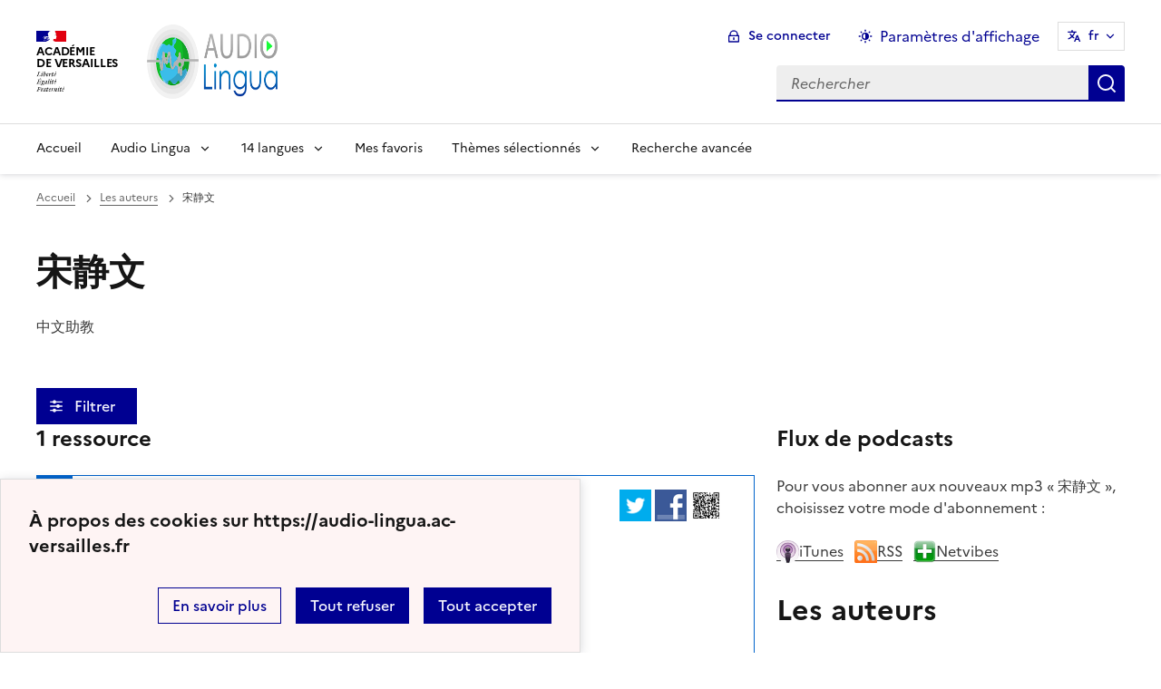

--- FILE ---
content_type: text/html; charset=utf-8
request_url: https://audio-lingua.ac-versailles.fr/spip.php?auteur6467
body_size: 14015
content:
<!DOCTYPE html>
<html dir="ltr" lang="fr" class="ltr fr no-js" data-fr-scheme="system">


<head>
	<script type='text/javascript'>/*<![CDATA[*/(function(H){H.className=H.className.replace(/\bno-js\b/,'js')})(document.documentElement);/*]]>*/</script>
	<title>Audio Lingua -  - mp3 en anglais, allemand, arabe, catalan, chinois, corse, créole, espagnol, hébreu, italien, russe, occitan, portugais et français</title>
	<meta name="description" content="Vous trouverez ici des fichiers mp3 en 14 langues, enregistr&#233;s par des locuteurs natifs, libres de droits pour une utilisation p&#233;dagogique ou (&#8230;)" />
	<meta http-equiv="Content-Type" content="text/html; charset=utf-8" />
<meta name="viewport" content="width=device-width, initial-scale=1" />


<link rel="alternate" type="application/rss+xml" title="Syndiquer tout le site" href="spip.php?page=backend" />


<link rel="stylesheet" href="squelettes-dist/css/spip.css?1758273707" type="text/css" />
<script>
var mediabox_settings={"auto_detect":true,"ns":"box","tt_img":true,"sel_g":"#documents_portfolio a[type='image\/jpeg'],#documents_portfolio a[type='image\/png'],#documents_portfolio a[type='image\/gif']","sel_c":".mediabox","str_ssStart":"Diaporama","str_ssStop":"Arr\u00eater","str_cur":"{current}\/{total}","str_prev":"Pr\u00e9c\u00e9dent","str_next":"Suivant","str_close":"Fermer","str_loading":"Chargement\u2026","str_petc":"Taper \u2019Echap\u2019 pour fermer","str_dialTitDef":"Boite de dialogue","str_dialTitMed":"Affichage d\u2019un media","splash_url":"","lity":{"skin":"_simple-dark","maxWidth":"90%","maxHeight":"90%","minWidth":"400px","minHeight":"","slideshow_speed":"2500","opacite":"0.9","defaultCaptionState":"expanded"}};
</script>
<!-- insert_head_css -->
<link rel="stylesheet" href="plugins-dist/mediabox/lib/lity/lity.css?1758273588" type="text/css" media="all" />
<link rel="stylesheet" href="plugins-dist/mediabox/lity/css/lity.mediabox.css?1758273587" type="text/css" media="all" />
<link rel="stylesheet" href="plugins-dist/mediabox/lity/skins/_simple-dark/lity.css?1758273616" type="text/css" media="all" /><link rel='stylesheet' type='text/css' media='all' href='plugins/auto/mesfavoris/v3.1.0/css/mesfavoris.css?1739370458' />
<link rel="stylesheet" href="plugins/auto/notation/v3.1.0/css/notation.v3.css?1739370457" type="text/css" media="all" />
<link href="plugins/auto/player/v4.1.0/css/player.css?1739370459" rel="stylesheet" />
<link rel='stylesheet' href='plugins/auto/cvtupload/v2.1.7/css/cvtupload.css?1739370466' type='text/css' media='all' />



<link rel="stylesheet" href="plugins/squelette-dsfr/v1.11.2/dsfr/dsfr.min.css?1758273749" type="text/css" />
<link rel="stylesheet" href="plugins/squelette-dsfr/v1.11.2/dsfr/utility/utility.main.css?1758273755" type="text/css" />
<link rel="stylesheet" href="plugins/squelette-dsfr/v1.11.2/dsfr/dsfr.spip.css?1758273749" type="text/css" />
<link rel="stylesheet" href="squelettes/dsfr/perso.css?1718612289" type="text/css" />



<script type='text/javascript' src='local/cache-js/fef7e5a61907e218ffab51ecc730e937.js?1758614631'></script>










<!-- insert_head -->










<meta name="generator" content="SPIP 4.4.5" />





<meta name="theme-color" content="#000091"><!-- Défini la couleur de thème du navigateur (Safari/Android) -->
<link rel="apple-touch-icon" href="plugins/squelette-dsfr/v1.11.2/favicon/apple-touch-icon.png"><!-- 180×180 -->
<link rel="icon" href="plugins/squelette-dsfr/v1.11.2/favicon/favicon.svg" type="image/svg+xml">
<link rel="shortcut icon" href="plugins/squelette-dsfr/v1.11.2/favicon/favicon.ico" type="image/x-icon"><!-- 32×32 -->
<link rel="manifest" href="plugins/squelette-dsfr/v1.11.2/favicon/manifest.webmanifest" crossorigin="use-credentials"></head>

<body class="pas_surlignable page_rubrique ">
<header role="banner" class="fr-header">
    <div class="fr-header__body">
        <div class="fr-container">
            <div class="fr-header__body-row">
                <div class="fr-header__brand fr-enlarge-link">
                    <div class="fr-header__brand-top">
                        <div class="fr-header__logo">
                            <p class="fr-logo">
                                Académie<br>de Versailles
								
                            </p>
                        </div>
                      <div class="fr-header__operator">
							<img
	src="IMG/logo/siteon0.png?1687937716" class='fr-responsive-img'
	width="302"
	height="119" alt='Logo de hr'/>
							<!-- L’alternative de l’image (attribut alt) doit impérativement être renseignée et reprendre le texte visible dans l’image -->
						</div>
                        <div class="fr-header__navbar">
                            <button class="fr-btn--search fr-btn" data-fr-opened="false" aria-controls="modal-866" title="Rechercher">
                                Rechercher
                            </button>
                            <button class="fr-btn--menu fr-btn" data-fr-opened="false" aria-controls="modal-855" aria-haspopup="menu" title="Menu" id="fr-btn-menu-mobile-3">
                                Menu
                            </button>
                        </div>
                    </div>
                    <div class="fr-header__service ">
                        <a href="https://audio-lingua.ac-versailles.fr" title="Accueil - Audio Lingua"   aria-label="revenir à l'accueil du site">
                            <p class="fr-header__service-title fr-display-none">Audio Lingua</p>
                        </a>
                        <p class="fr-header__service-tagline fr-display-none">  - mp3 en anglais, allemand, arabe, catalan, chinois, corse, créole, espagnol, hébreu, italien, russe, occitan, portugais et français</p>
                    </div>
                </div>
                <div class="fr-header__tools">
                    <div class="fr-header__tools-links">
                        <ul class="fr-btns-group">
                             <li>
                            <a class="fr-btn fr-fi-lock-line" href="spip.php?page=connexion&amp;url=spip.php%3Fauteur6467" aria-label="ouvrir le formulaire de connexion" title="connexion" rel="nofollow">Se connecter</a>
                            </li>
                            
                            
							<li>
								<button class="fr-link fr-fi-theme-fill fr-link--icon-left fr-pt-0" aria-controls="fr-theme-modal" data-fr-opened="false" aria-label="Changer les paramêtres d'affichage" title="Paramètres d'affichage">Paramètres d'affichage</button>
							</li>
							<li>
								



<nav role="navigation" class="fr-translate fr-nav">
	<div class="fr-nav__item">
		<button class="fr-translate__btn fr-btn fr-btn--tertiary" aria-controls="translate-516" aria-expanded="false" title="Sélectionner une langue">
			fr<span class="fr-hidden-lg">&nbsp;- fran&#231;ais</span>
		</button>
		<div class="fr-collapse fr-translate__menu fr-menu" id="translate-516">
			<ul class="fr-menu__list">
				
				 
				<li>
					<a class="fr-translate__language fr-nav__link" hreflang="fr" lang="fr" href="https://audio-lingua.ac-versailles.fr/spip.php?action=converser&amp;redirect=spip.php%3Fauteur6467&amp;var_lang=ar" aria-current="true">ar -  &#1593;&#1585;&#1576;&#1610;</a>
				</li>				
				
				 
				<li>
					<a class="fr-translate__language fr-nav__link" hreflang="fr" lang="fr" href="https://audio-lingua.ac-versailles.fr/spip.php?action=converser&amp;redirect=spip.php%3Fauteur6467&amp;var_lang=ca" aria-current="true">ca -  catal&#224;</a>
				</li>				
				
				 
				<li>
					<a class="fr-translate__language fr-nav__link" hreflang="fr" lang="fr" href="https://audio-lingua.ac-versailles.fr/spip.php?action=converser&amp;redirect=spip.php%3Fauteur6467&amp;var_lang=cgf" aria-current="true">cgf -  cgf</a>
				</li>				
				
				 
				<li>
					<a class="fr-translate__language fr-nav__link" hreflang="fr" lang="fr" href="https://audio-lingua.ac-versailles.fr/spip.php?action=converser&amp;redirect=spip.php%3Fauteur6467&amp;var_lang=co" aria-current="true">co -  corsu</a>
				</li>				
				
				 
				<li>
					<a class="fr-translate__language fr-nav__link" hreflang="fr" lang="fr" href="https://audio-lingua.ac-versailles.fr/spip.php?action=converser&amp;redirect=spip.php%3Fauteur6467&amp;var_lang=de" aria-current="true">de -  Deutsch</a>
				</li>				
				
				 
				<li>
					<a class="fr-translate__language fr-nav__link" hreflang="fr" lang="fr" href="https://audio-lingua.ac-versailles.fr/spip.php?action=converser&amp;redirect=spip.php%3Fauteur6467&amp;var_lang=en" aria-current="true">en -  English</a>
				</li>				
				
				 
				<li>
					<a class="fr-translate__language fr-nav__link" hreflang="fr" lang="fr" href="https://audio-lingua.ac-versailles.fr/spip.php?action=converser&amp;redirect=spip.php%3Fauteur6467&amp;var_lang=es" aria-current="true">es -  Espa&#241;ol</a>
				</li>				
				
				 
				<li>
					<a class="fr-translate__language fr-nav__link" hreflang="fr" lang="fr" href="https://audio-lingua.ac-versailles.fr/spip.php?action=converser&amp;redirect=spip.php%3Fauteur6467&amp;var_lang=fr" aria-current="true">fr -  fran&#231;ais</a>
				</li>				
				
				 
				<li>
					<a class="fr-translate__language fr-nav__link" hreflang="fr" lang="fr" href="https://audio-lingua.ac-versailles.fr/spip.php?action=converser&amp;redirect=spip.php%3Fauteur6467&amp;var_lang=he" aria-current="true">he -  &#1506;&#1489;&#1512;&#1497;&#1514;</a>
				</li>				
				
				 
				<li>
					<a class="fr-translate__language fr-nav__link" hreflang="fr" lang="fr" href="https://audio-lingua.ac-versailles.fr/spip.php?action=converser&amp;redirect=spip.php%3Fauteur6467&amp;var_lang=it" aria-current="true">it -  italiano</a>
				</li>				
				
				 
				<li>
					<a class="fr-translate__language fr-nav__link" hreflang="fr" lang="fr" href="https://audio-lingua.ac-versailles.fr/spip.php?action=converser&amp;redirect=spip.php%3Fauteur6467&amp;var_lang=oc" aria-current="true">oc -  &#242;c</a>
				</li>				
				
				 
				<li>
					<a class="fr-translate__language fr-nav__link" hreflang="fr" lang="fr" href="https://audio-lingua.ac-versailles.fr/spip.php?action=converser&amp;redirect=spip.php%3Fauteur6467&amp;var_lang=pt" aria-current="true">pt -  Portugu&#234;s</a>
				</li>				
				
				 
				<li>
					<a class="fr-translate__language fr-nav__link" hreflang="fr" lang="fr" href="https://audio-lingua.ac-versailles.fr/spip.php?action=converser&amp;redirect=spip.php%3Fauteur6467&amp;var_lang=ru" aria-current="true">ru -  &#1088;&#1091;&#1089;&#1089;&#1082;&#1080;&#1081;</a>
				</li>				
				
				 
				<li>
					<a class="fr-translate__language fr-nav__link" hreflang="fr" lang="fr" href="https://audio-lingua.ac-versailles.fr/spip.php?action=converser&amp;redirect=spip.php%3Fauteur6467&amp;var_lang=zh" aria-current="true">zh -  &#20013;&#25991;</a>
				</li>				
				



			</ul>
		</div>
	</div>
</nav>
							</li>
                        </ul>
                    </div>
                    <div class="fr-header__search fr-modal" id="modal-866">
                        <div class="fr-container fr-container-lg--fluid">
                            <button class="fr-btn--close fr-btn" aria-controls="modal-866">Fermer</button>
                                
<form action="spip.php?page=recherche" method="get">
	<div class="fr-search-bar" id="formulaire_recherche" role="search">
		<input name="page" value="recherche" type="hidden"
>

		
		<label for="recherche" class="fr-label">Rechercher :</label>
		<input type="search" class="fr-input" size="10" placeholder="Rechercher" name="recherche" id="recherche" accesskey="4" autocapitalize="off" autocorrect="off"
		/><button type="submit" class="fr-btn" value="Rechercher" title="Recherche rapide" />


</div>
</form>

                        </div>
                    </div>
                </div>
            </div>
        </div>
    </div>
    <div class="fr-header__menu fr-modal" id="modal-855" aria-labelledby="fr-btn-menu-mobile-1">
        <div class="fr-container">
            <button class="fr-btn--close fr-btn" aria-controls="modal-855">Fermer</button>
            <div class="fr-header__menu-links"></div>
			   <nav class="fr-nav" id="header-navigation" role="navigation" aria-label="Menu principal">
    <ul class="fr-nav__list">
        <li class="fr-nav__item active">
            <a class="fr-nav__link active" href="https://audio-lingua.ac-versailles.fr" target="_self"    aria-label="Revenir à la page d'accueil" title="Accueil">Accueil</a>
        </li>
		<li class="fr-nav__item">
			<button class="fr-nav__btn" aria-expanded="false" aria-controls="menu-776" >Audio Lingua</button>
			<div class="fr-collapse fr-menu" id="menu-776">
				<ul class="fr-menu__list">
					
					<li><a class="fr-nav__link" href="spip.php?article43" >Présentation d&#8217;Audio-Lingua</a></li>
					
					<li><a class="fr-nav__link" href="spip.php?article5" >Comment ça marche&nbsp;?</a></li>
					
					<li><a class="fr-nav__link" href="spip.php?article92"  title="Vous souhaitez participer et envoyer vos propres enregistrements ? Utilisez ce formulaire pour l&#039;envoi de fichiers mp3 &#224; publier sur le site.">Proposer des ressources</a></li>
					
					<li><a class="fr-nav__link" href="spip.php?article47"  title="Les mp3 les mieux not&#233;s">Le classement</a></li>
					


				</ul>
			</div>
		</li>
		
		<li class="fr-nav__item ">

				<button class="fr-nav__btn" aria-expanded="false" aria-controls="menu-"   >14  langues</button>
				<div class="fr-collapse fr-menu" id="menu-">
					<ul class="fr-menu__list">
						
						<li>
							<a class="fr-nav__link"  aria-label="Ouvrir la rubrique Français" title="Français" href="spip.php?rubrique1" target="_self" >Français</a>
						</li>
						
						<li>
							<a class="fr-nav__link"  aria-label="Ouvrir la rubrique Anglais" title="Anglais" href="spip.php?rubrique2" target="_self" >Anglais</a>
						</li>
						
						<li>
							<a class="fr-nav__link"  aria-label="Ouvrir la rubrique Allemand" title="Allemand" href="spip.php?rubrique3" target="_self" >Allemand</a>
						</li>
						
						<li>
							<a class="fr-nav__link"  aria-label="Ouvrir la rubrique Espagnol" title="Espagnol" href="spip.php?rubrique4" target="_self" >Espagnol</a>
						</li>
						
						<li>
							<a class="fr-nav__link"  aria-label="Ouvrir la rubrique Italien" title="Italien" href="spip.php?rubrique6" target="_self" >Italien</a>
						</li>
						
						<li>
							<a class="fr-nav__link"  aria-label="Ouvrir la rubrique Russe" title="Russe" href="spip.php?rubrique7" target="_self" >Russe</a>
						</li>
						
						<li>
							<a class="fr-nav__link"  aria-label="Ouvrir la rubrique Portugais" title="Portugais" href="spip.php?rubrique8" target="_self" >Portugais</a>
						</li>
						
						<li>
							<a class="fr-nav__link"  aria-label="Ouvrir la rubrique Chinois" title="Chinois" href="spip.php?rubrique9" target="_self" >Chinois</a>
						</li>
						
						<li>
							<a class="fr-nav__link"  aria-label="Ouvrir la rubrique Occitan" title="Occitan" href="spip.php?rubrique10" target="_self" >Occitan</a>
						</li>
						
						<li>
							<a class="fr-nav__link"  aria-label="Ouvrir la rubrique Arabe" title="Arabe" href="spip.php?rubrique11" target="_self" >Arabe</a>
						</li>
						
						<li>
							<a class="fr-nav__link"  aria-label="Ouvrir la rubrique Catalan" title="Catalan" href="spip.php?rubrique12" target="_self" >Catalan</a>
						</li>
						
						<li>
							<a class="fr-nav__link"  aria-label="Ouvrir la rubrique Corse" title="Corse" href="spip.php?rubrique15" target="_self" >Corse</a>
						</li>
						
						<li>
							<a class="fr-nav__link"  aria-label="Ouvrir la rubrique Créole guadeloupéen" title="Créole guadeloupéen" href="spip.php?rubrique16" target="_self" >Créole guadeloupéen</a>
						</li>
						
						<li>
							<a class="fr-nav__link"  aria-label="Ouvrir la rubrique Hébreu " title="Hébreu " href="spip.php?rubrique22" target="_self" >Hébreu </a>
						</li>
						
					</ul>
				</div>
			
		</li>



		<li class="fr-nav__item">
			<a class="fr-nav__link" href="spip.php?page=favoris" target="_self">Mes favoris</a>
		</li>
		<li class="fr-nav__item">
			<button class="fr-nav__btn" aria-expanded="false" aria-controls="menu-777" >Thèmes sélectionnés</button>
			<div class="fr-collapse fr-menu" id="menu-777">
				<ul class="fr-menu__list">
					
					<li><a class="fr-nav__link" href="spip.php?mot221" style="text-transform:  capitalize;">voyage</a></li>
					
					<li><a class="fr-nav__link" href="spip.php?mot145" style="text-transform:  capitalize;">métier</a></li>
					
					<li><a class="fr-nav__link" href="spip.php?mot160" style="text-transform:  capitalize;">nourriture</a></li>
					
					<li><a class="fr-nav__link" href="spip.php?page=themes" >Tous les thèmes</a></li>
				</ul>
			</div>
		</li>
		<li class="fr-nav__item active">
			<a class="fr-nav__link active" href="spip.php?page=recherche" target="_self"    aria-label="Recherche avanc&eacute;e" title="Recherche avanc&eacute;e">Recherche avanc&eacute;e</a>
		</li>
    </ul>
</nav> 
			
        </div>
    </div>
</header>
<main id="main" role="main" class="fr-pb-6w">

	<div class="fr-container ">

		<nav role="navigation" class="fr-breadcrumb" aria-label="vous êtes ici :">
			<button class="fr-breadcrumb__button" aria-expanded="false" aria-controls="breadcrumb-1">Voir le fil d’Ariane</button>
			<div class="fr-collapse" id="breadcrumb-1">
				<ol class="fr-breadcrumb__list">
					<li><a class="fr-breadcrumb__link" title="Accueil du site" aria-label="revenir à l'accueil du site"  href="https://audio-lingua.ac-versailles.fr">Accueil</a></li>
					<li><a class="fr-breadcrumb__link" href="#">Les auteurs</a>
					</li>
					<li><a class="fr-breadcrumb__link" aria-current="page">宋静文</a></li>
				</ol>
			</div>
		</nav>

		
		<h1 class="fr-h1 ">宋静文</h1>

		<div class="chapo bio"><p>中文助教</p></div>
		




		<!-- Modale Simple
     La balise <dialog> peut être placée n'importe où sur la page, toutefois
     nous vous conseillons, si vous en avez la possibilité,
     d'en faire un enfant direct de la balise <body>
-->
<dialog aria-labelledby="fr-modal-title-modal-1" role="dialog" id="fr-modal-1" class="fr-modal">
    <div class="fr-container fr-container--fluid fr-container-md">
        <div class="fr-grid-row fr-grid-row--center">
            <div class="fr-col-12 fr-col-md-8 fr-col-lg-6">
                <div class="fr-modal__body">
                    <div class="fr-modal__header">
                        <button class="fr-btn--close fr-btn" title="Fermer la fenêtre modale" aria-controls="fr-modal-1">Fermer</button>
                    </div>
                    <div class="fr-modal__content">
                        <h1 id="fr-modal-title-modal-1" class="fr-modal__title"><span class="fr-fi-arrow-right-line fr-fi--lg" aria-hidden="true"></span>Filtrer l'affichage</h1>
						<p>
							<h6>langue</h6>
						<select class="fr-select" id="rechercheRubrique" name="select">
							<option value="">indifférent</option>
						
							<option value="1">Français</option>
						
							<option value="2">Anglais</option>
						
							<option value="3">Allemand</option>
						
							<option value="4">Espagnol</option>
						
							<option value="6">Italien</option>
						
							<option value="7">Russe</option>
						
							<option value="8">Portugais</option>
						
							<option value="9">Chinois</option>
						
							<option value="10">Occitan</option>
						
							<option value="11">Arabe</option>
						
							<option value="12">Catalan</option>
						
							<option value="15">Corse</option>
						
							<option value="16">Créole guadeloupéen</option>
						
							<option value="22">Hébreu </option>
						
						</select>
						</p>

                        
                        <p>
                        <h6>
                            niveau
                        </h6>
                        
                                                                                                                                                                                                                                                                                                                                                                                                                                                                                                                                                                                                                                                                                                                                                                                                                                                                                                                                                                                                                                                                                                                                                                  
                        <button class="fr-tag fr-mb-2w "
                        
                         aria-pressed="false"
                         id="mot10">A1</button>
                        
                        
                                                                                                                                                                                                                                                                                                                                                                                                                                                                                                                                                                                                                                                                                                                                                                                                                                                                                                                                                                                                                                                                                                                                                                                                                                                                                                                                                                                                                                                                                                                                                                                                                                                                                                                                                                                                                                                                                                                                                                                                                                                                                                                                                                                                                                                                                                                                                                                                                                                                                                                                                                                                                                                                                                                                                                                                                                                                                                                        
                        <button class="fr-tag fr-mb-2w "
                        
                         aria-pressed="false"
                         id="mot11">A2</button>
                        
                        
                                                                                                                                                                                                                                                                                                                                                                                                                                                                                                                                                                                                                                                                                                                                                                                                                                                                                                                                                                                                                                                                                                                                                                                                                                                                                                                                                                                                                                                                                                                                                                                                                                                                                                                                                                                                                                                                                                                                                                                                                                                                                                                                                                                                                                                                                                                                                                                                                                                                                                                                                                                                                                                                                                                                                                                                                                                                                                                                                                                                                                                                                                                                                                                                                                                                                                                                                                                                                                                                                                                                                                                                                                                           
                        <button class="fr-tag fr-mb-2w "
                        
                         aria-pressed="false"
                         id="mot12">B1</button>
                        
                        
                                                                                                                                                                                                                                                                                                                                                                                                                                                                                                                                                                                                                                                                                                                                                                                                                                                                                                                                                                                                                                                                                                                                                                                                                                                                      
                        <button class="fr-tag fr-mb-2w "
                        
                         aria-pressed="false"
                         id="mot13">B2</button>
                        
                        
                                                                                                                                                                                                                                   
                        <button class="fr-tag fr-mb-2w "
                        
                         aria-pressed="false"
                         id="mot14">C1</button>
                        
                        
                                                                                    
                        <button class="fr-tag fr-mb-2w "
                        
                         aria-pressed="false"
                         id="mot15">C2</button>
                        
                        
                        </p>
                        
                        <p>
                        <h6>
                            voix
                        </h6>
                        
                                                                                                                                                                                                                                                                                                                                                                                                                                                                                                                                                                                                                                                                                                                                                                                                                                                                                                                                                                                                                                                                                                                                                                                                                                                                                                                                                                                                                                                                                                                                                                                                                                                                                                                                                                                                                                                                                                                                                                                                                                                                                                                                                                                                                                                                                                                                                                                                                                                                                                                                                                                                                                                                                                  
                        <button class="fr-tag fr-mb-2w "
                        
                         aria-pressed="false"
                         id="mot16">masculin</button>
                        
                        
                                                                                                                                                                                                                                                                                                                                                                                                                                                                                                                                                                                                                                                                                                                                                                                                                                                                                                                                                                                                                                                                                                                                                                                                                                                                                                                                                                                                                                                                                                                                                                                                                                                                                                                                                                                                                                                                                                                                                                                                                                                                                                                                                                                                                                                                                                                                                                                                                                                                                                                                                                                                                                                                                                                                                                                                                                                                                                                                                                                                                                                                                                                                                                                                                                                                                                                                                                                                                                                                                                                                                                                                                                                                                                                                                                                                                                                                                                                                                                                                                                                                                                                                                                                                                                                                                                                                                                                                                                                                                                                                                                                                                                                                                                                                                                                                                                                                                                                                                                                                                                                                                                                                                                                                                                                                                                                                                                                                                                                                                                                                                                                                                                                                                                                                                                                                                                                                                                                                                                                                                                                                                                                                                                                                                                                                                                                                                                                                                                               
                        <button class="fr-tag fr-mb-2w "
                        
                         aria-pressed="false"
                         id="mot17">féminin</button>
                        
                        
                        </p>
                        
                        <p>
                        <h6>
                            âge
                        </h6>
                        
                                                                                                                                                                                                                                                                      
                        <button class="fr-tag fr-mb-2w "
                        
                         aria-pressed="false"
                         id="mot18">enfant</button>
                        
                        
                                                                                                                                                                                                                                                                                                                                                                                                                                                                                                                                                                                                                                                                                                                                                                                                                                                                                                                                                                                                                                                                                                                                                                                                                                                                                                                                                                                                                                                                                                                                                                                                                                                                                                                                                                                                                                                                                                                                                                                                                                                                                                                                                                                                                                                                                                                                                                                                                                                                                                                                                                                                                                                                                                                                                                                                                                                                                                                                                                                                                                                                                                                                                                                                                                                                                                                                                                                                                                                                                                                                                                                                                                                                                                                                                                                                                                                                                                                                                                                                                                                                                                                                                                                                                                                                                                                                                                                                                                                                                                                                                                                                                                                                                                                                                                                                                                                                                                                                                                                                                                                                                                                                                                                                                                                                                                                                                                                                                                                                                                                                                                                                                                                                                                                                                                                                                                                                                                                                                                                                                                                                                                                                                                                                                                                                                                                                                                                                                                                                                                                                                                                                                                                                                                                                                                                                                                                                                                                                                                                                                                                                                         
                        <button class="fr-tag fr-mb-2w "
                        
                         aria-pressed="false"
                         id="mot19">adulte</button>
                        
                        
                                                                                                                                                                                                                                                                                                                                                                                                                                                                                                                                                                                                                                                                                                                                                                                                                                                                                                                                                                                                                                                                                                                                                                                                                                               
                        <button class="fr-tag fr-mb-2w "
                        
                         aria-pressed="false"
                         id="mot20">adolescent</button>
                        
                        
                                                                                                                                                                                                                                                                                                                                                                                                                   
                        <button class="fr-tag fr-mb-2w "
                        
                         aria-pressed="false"
                         id="mot21">seniors</button>
                        
                        
                        </p>
                        
                        <p>
                        <h6>
                            durée
                        </h6>
                        
                                                                                                                                                                                                                                                                                                                                                                                                                                                                                                                                                                                                                                                                                                                                                                                                                                                                                                                                                                                                                                                                                                                                                                                                                                                                                             
                        <button class="fr-tag fr-mb-2w "
                        
                         aria-pressed="false"
                         id="mot22">0-30 secondes</button>
                        
                        
                                                                                                                                                                                                                                                                                                                                                                                                                                                                                                                                                                                                                                                                                                                                                                                                                                                                                                                                                                                                                                                                                                                                                                                                                                                                                                                                                                                                                                                                                                                                                                                                                                                                                                                                                                                                                                                                                                                                                                                                                                                                                                                                                                                                                                                                                                                                                                                                                                                                                                                                                                                                                                                                                                                                                                                                                 
                        <button class="fr-tag fr-mb-2w "
                        
                         aria-pressed="false"
                         id="mot23">30-60 secondes</button>
                        
                        
                                                                                                                                                                                                                                                                                                                                                                                                                                                                                                                                                                                                                                                                                                                                                                                                                                                                                                                                                                                                                                                                                                                                                                                                                                                                                                                                                                                                                                                                                                                                                                                                                                                                                                                                                                                                                                                                                                                                                                                                                                                                                                                                                                                                                                                                                                                                                                                                                                          
                        <button class="fr-tag fr-mb-2w "
                        
                         aria-pressed="false"
                         id="mot24">60-90 secondes</button>
                        
                        
                                                                                                                                                                                                                                                                                                                                                                                                                                                                                                                                                                                                                                                                                                                                                                                                                                                                                                                                                                                                                                                                                                                                                                                                                                                                                                                                                                                                                                                
                        <button class="fr-tag fr-mb-2w "
                        
                         aria-pressed="false"
                         id="mot25">90-120 secondes</button>
                        
                        
                                                                                                                                                                                                                                                                                                                                                                                                                                                                                                                                                                                                                                                                                                       
                        <button class="fr-tag fr-mb-2w "
                        
                         aria-pressed="false"
                         id="mot36">120-180 secondes</button>
                        
                        
                                                                                                                                                                                                                                                                                                                  
                        <button class="fr-tag fr-mb-2w "
                        
                         aria-pressed="false"
                         id="mot37">>180 secondes</button>
                        
                        
                        </p>
                        
                    </div>
                    <div class="fr-modal__footer">
                        <ul class="fr-btns-group fr-btns-group--right fr-btns-group--inline-reverse fr-btns-group--inline-lg fr-btns-group--icon-left">
                            <li>
                                <button class="fr-btn fr-icon-checkbox-line" aria-controls="fr-modal-1" onclick="filtrer()">
                                    Valider
                                </button>
                            </li>
                        </ul>
                    </div>
                </div>
            </div>
        </div>
    </div>
</dialog>


<!--Bouton d'ouverture de la modale-->

<button class="fr-btn fr-btn--icon-left fr-icon-equalizer-fill fr-mt-4w"  data-fr-opened="false" aria-controls="fr-modal-1">
    &nbsp;Filtrer &nbsp;<span class="fst-italic nbFiltres"></span>
</button>

		<div class="fr-grid-row fr-grid-row--gutters" style="clear : both;">
			<div class="fr-col-12   fr-col-lg-8 ">

				<div class='ajaxbloc ajax-id-liste_ajax' data-ajax-env='[base64]/Zq7iFJnY1xHuyNdVvcFMoYxndyL5AmhpZg=' data-origin="spip.php?auteur6467">
	<h4 class="">1 ressource</h4>


	<a id='pagination_articles' class='pagination_ancre'></a>
	
	<!-- Tuile verticale -->
	<div class="fr-alert fr-alert--info mp3">
		<div class="fr-float-end">
          <div class="partage">
				<a href="http://twitter.com/share?text=SONG+Jingwen+%E5%AE%8B%E9%9D%99%E6%96%87+-+%E4%B8%AD%E5%9B%BD%E7%BB%8F%E6%B5%8E+%EF%BC%88%E4%B8%96%E7%95%8C%E5%B7%A5%E5%8E%82%EF%BC%89%20-%20Audio-Lingua%20-%20&amp;url=https%3A%2F%2Faudio-lingua.ac-versailles.fr/spip.php?article6359" title="twitter" class="spip_out no-bg"><img src='squelettes/img/twitter.png?1718612288' alt='Twitter' width='35' height='35' class='format_png logo_twitter' /></a>
				<a href="http://www.facebook.com/sharer/sharer.php?u=https%3A%2F%2Faudio-lingua.ac-versailles.fr/spip.php?article6359&amp;t=SONG+Jingwen+%E5%AE%8B%E9%9D%99%E6%96%87+-+%E4%B8%AD%E5%9B%BD%E7%BB%8F%E6%B5%8E+%EF%BC%88%E4%B8%96%E7%95%8C%E5%B7%A5%E5%8E%82%EF%BC%89%20-%20Audio-Lingua%20-%20" title="facebook" class="spip_out no-bg"><img src='squelettes/img/facebook.png?1718612288' alt='Facebook' width='35' height='35' class='format_png logo_facebook' /></a>
				<a href="" id="lien_qrcode" class=" no-bg mediabox"><img class="qrcode" src="local/cache-qrcode/qrcode-a305cc0b096b06401a069d3177a7acee.png" width="410" height="410" alt="qrcode:https://audio-lingua.ac-versailles.fr/spip.php?article6359" title="Utilisez votre mobile pour scanner ce code barre et y télécharger le document ou le lien"/> </a>
				<script  type="text/javascript">
					var lien = $('.qrcode').attr('src');
					document.getElementById('lien_qrcode').href=lien;
				</script>
			</div>
			<div class="formulaire_favori formulaire-favori-coeur ajax">

</div>
		</div>
		<h3 class="fr-alert__title"><img
	src="local/cache-vignettes/L30xH20/chine-616c9.png?1758614567" class='spip_logo' width='30' height='20'
	alt="" /> SONG Jingwen 宋静文 - 中国经济 （世界工厂）</h3>
		<p class="fr-text--sm">
			<span class="fr-card__detail fr-icon-calendar-event-fill">  星期六 2019年3月9日</span>
			<span class="fr-card__detail fr-icon-account-circle-fill"> <span class="vcard author"><a class="url fn spip_in" href="spip.php?auteur6467">宋静文</a></span></span>
		</p>
		<div class="fr-pt-2w">
			<ul class="fr-tags-group">
		
		<li>
			<a href="spip.php?mot13&amp;id_rubrique=9" rel="tag" class="fr-tag fr-tag--sm" ><i class="icon-tag icon-tag2"></i> B2</a>
		</li>
		
		<li>
			<a href="spip.php?mot17&amp;id_rubrique=9" rel="tag" class="fr-tag fr-tag--sm" ><i class="icon-tag icon-tag3"></i> 女声</a>
		</li>
		
		<li>
			<a href="spip.php?mot19&amp;id_rubrique=9" rel="tag" class="fr-tag fr-tag--sm" ><i class="icon-tag icon-tag4"></i> 成人</a>
		</li>
		
		<li>
			<a href="spip.php?mot36&amp;id_rubrique=9" rel="tag" class="fr-tag fr-tag--sm" ><i class="icon-tag icon-tag5"></i> 120-180 秒</a>
		</li>
		
	</ul><ul class="fr-tags-group">
		
		<li><a href="spip.php?mot86&amp;id_rubrique=9" rel="tag" class="fr-tag fr-tag--sm" ><i class="icon-tag icon-tag6"></i> 经济</a></li>
		
	</ul></div>
		

		
		<span class='fr-pt-4w' style="clear:both;"><strong>MP3</strong> &ndash; 4.9&#160;Mio</span>
<div class="bouton-player" id="bouton-player-6614"><button type="button"></button></div>

<div class='spip_doc_descriptif player pixplayer' style='width:290px;'>
<p class="audioplayer" id="audioplayer_6614_6614"><span><a href='IMG/mp3/song_jingwen_-_zhongguo_jingji.mp3' title=''>IMG/mp3/song_jingwen_-_zhongguo_jingji.mp3</a></span></p>
<audio id="player-6614" class="player" preload="none" controls >
	<source src="IMG/mp3/song_jingwen_-_zhongguo_jingji.mp3" type="audio/mpeg" />
</audio>
<script type="text/javascript">/*<![CDATA[*/
var audioTag = document.createElement('audio');
if (!(!!(audioTag.canPlayType) && ("no" != audioTag.canPlayType("audio/mpeg")) && ("" != audioTag.canPlayType("audio/mpeg")))) {
	if(typeof(AudioPlayer) == "undefined"){AudioPlayer = function(){};
	jQuery.getScript("squelettes/players/pixplayer/audio-player.js",function(){
		AudioPlayer.setup("squelettes/players/pixplayer/player.swf", {width: 290});
		jQuery(function(){jQuery('dd.pixplayer').find('p').each(function(){AudioPlayer.embed($(this).attr('id'), {soundFile: $('a',this).attr('href'),titles: $('a',this).attr('title')});});});
	});}
	jQuery("audio,.bouton-player").css({'display':'none'});
	jQuery(".spip_documents_player dd.player").css({'display':'block'});
}
else {
	jQuery(".audioplayer").css({'display':'none'});
}/*]]>*/</script></div>

		<div class="fr-my-2w"> <!--formulaire_notation-->

<div class="formulaire_notation ajax">
 
	<form action="spip.php?auteur6467" method="post" id="notation-documents6614" style="display:inline; padding:0; spacing:0; border:0">
		<span class="form-hidden"><input name="id_auteur" value="6467" type="hidden"
><input name="page" value="auteur" type="hidden"
><input name='formulaire_action' type='hidden'
		value='notation'><input name='formulaire_action_args' type='hidden'
		value='zVOI9P8dsQjhPhsSCaBn3LIXdMKgPiD8eIaZvg4e/xRuFimeVC2+U/JjVsx3bv25P+CoDZY8Cc9eT17DY7LojcgOlzlg34Gsa3s/xWtxo7qtj+RfXeaURqOQfUfA0dO0JmU='><input name='formulaire_action_sign' type='hidden'
		value=''><input type='hidden' name='_jeton' value='6936acd5b4831b5a89b1502c59188a5cac2445009050f9324bbb7c2606ec15e5' /></span><div class="notation_note_container">
			<div class='notation_note notation_note_on_load' ><input name='notation-documents6614' type='radio' class='auto-submit-star rating-cancel' value='-1' />
<input name='notation-documents6614' type='radio' class='auto-submit-star' value='1' />
<input name='notation-documents6614' type='radio' class='auto-submit-star' value='2' />
<input name='notation-documents6614' type='radio' class='auto-submit-star' value='3' />
<input name='notation-documents6614' type='radio' class='auto-submit-star' value='4' />
<input name='notation-documents6614' type='radio' class='auto-submit-star' value='5' />
</div>
			
			<input type="hidden" name="notation_id_donnees" id="id_donnees-documents6614" value="6614" />
			<input type="hidden" name="content" id="content-documents6614" value="" />
			<input type="submit" class="access" value="Voter"/>
			<span class="notation_valeur">0 vote</span>
		</div>
	<div class="editer saisie_session_email" style="display: none;">
	<label for="give_me_your_email">请保留此格空白:</label>
	<input type="text" class="text email" name="email_nobot" id="give_me_your_email" value="" size="10" />
</div></form>




</div>
</div>

		<section class="fr-accordion ">
			<h3 class="fr-accordion__title">
				<button class="fr-accordion__btn" aria-expanded="false" aria-controls="accordion-6614">
					<span class="fr-icon-external-link-line" aria-hidden="true"></span>
					Partager, télécharger ou intégrer l'audio
				</button>
			</h3>
			<div class="fr-collapse" id="accordion-6614">
				<p class="fr-text--sm"> 这个资源的URL : <a href="spip.php?article6359">https://audio-lingua.ac-versailles.fr/spip.php?article6359</a></p>
				<p class="fr-text--sm fr-mt-2w"> 下载 : <a href="IMG/mp3/song_jingwen_-_zhongguo_jingji.mp3">https://audio-lingua.ac-versailles.fr/IMG/mp3/song_jingwen_-_zhongguo_jingji.mp3</a></p>
				<div class="fr-input-group fr-mt-2w ">
					<label class="fr-label fr-text--sm" for="textarea6614">
						可以抄转到用户网站或博客上的数码。
							<span class="fr-hint-text">复制HTLM代码 并粘贴到您的网站或博客</span>
					</label>
						<label for="couleur6359" class="label_palette">链接颜色</label>
						<input class="text palette" name="couleur6359" id="couleur6359" value="#00aaea" onchange="console.log('coucou');" />
            <br>
            <span  class="label_palette">Afficher les liens cliquables</span>
            <input type="radio" id="legendeoui6359" name="legende6359" value="oui" onchange="legende(6359, 'oui')" checked/>
                <label for="legendeoui6359">oui</label>
            <input type="radio" id="legendenon6359" name="legende6359" value="non" onchange="legende(6359, 'non')"  />
                <label for="legendenon6359">non</label>

					<textarea id="lecteur6359" class="lecteur fr-input" rows="3" name="textarea"><iframe style="border:none;height:140px;width:95%;" src="https://audio-lingua.ac-versailles.fr/spip.php?page=mp3&amp;id_article=6359&amp;color=00aaea&amp;legende=oui"></iframe></textarea>
				</div>
				<div class="partage">
					<a href="http://twitter.com/share?text=%20-%20Audio-Lingua%20-%20&amp;url=https%3A%2F%2Faudio-lingua.ac-versailles.fr/spip.php?article6359" title="twitter" class="spip_out no-bg"><img src='squelettes/img/twitter.png?1718612288' alt='Twitter' width='35' height='35' class='format_png logo_twitter' /></a>
					<a href="http://www.facebook.com/sharer/sharer.php?u=https%3A%2F%2Faudio-lingua.ac-versailles.fr/spip.php?article6359&amp;t=%20-%20Audio-Lingua%20-%20" title="facebook" class="spip_out no-bg"><img src='squelettes/img/facebook.png?1718612288' alt='Facebook' width='35' height='35' class='format_png logo_facebook' /></a>
					<a href="" id="lien_qrcode6614" class=" no-bg mediabox"><img class="qrcode" src="local/cache-qrcode/qrcode-a305cc0b096b06401a069d3177a7acee.png" width="410" height="410" alt="qrcode:https://audio-lingua.ac-versailles.fr/spip.php?article6359" title="Utilisez votre mobile pour scanner ce code barre et y télécharger le document ou le lien"/> </a>
					<script  type="text/javascript">
						var lien = $('.qrcode').attr('src');
						document.getElementById('lien_qrcode6614').href=lien;
					</script>
				</div>
			</div>
		</section>

		

	</div>	
	


</div><!--ajaxbloc-->
			</div>
				<div class="fr-col-12   fr-col-lg-4  ">
					<div class="liste fr-mb-4w">
						<h4>Flux de podcasts</h4>
						<div class="abos">
							<p>Pour vous abonner aux nouveaux mp3 «&nbsp;宋静文&nbsp;», choisissez votre mode d'abonnement&nbsp;:</p>
							<a href="itpcs://audio-lingua.ac-versailles.fr/spip.php?page=backend" title="S'abonner avec Itunes"><span class="abo_itunes">&nbsp;</span>iTunes</a>
							&nbsp; <a href="https://audio-lingua.ac-versailles.fr/spip.php?page=backend" title="S'abonner au flux rss"><span class="abo_rss">&nbsp;</span>RSS</a>
							&nbsp; <a href="http://www.netvibes.com/subscribe.php?url=https://audio-lingua.ac-versailles.fr/spip.php?page=backend" title="S'abonner avec Netvibes"><span class="abo_netvibes">&nbsp;</span>Netvibes</a>
						</div>
					</div>

					
						<div class="liste auteurs">
							<a id='pagination_auteurs' class='pagination_ancre'></a>
							<h2>Les auteurs</h2>
							<ul class="liste-items">
								
								<li class="item"><a href="spip.php?auteur6972">Aaron aus Nürnberg</a></li>
								
								<li class="item"><a href="spip.php?auteur372">Abby (Minnesota, USA)</a></li>
								
								<li class="item"><a href="spip.php?auteur5341">Abdoulaye (Rambouillet, France)</a></li>
								
								<li class="item"><a href="spip.php?auteur4400">Abimanyu de México</a></li>
								
								<li class="item"><a href="spip.php?auteur8709">Aby (Southampton, England)</a></li>
								
								<li class="item"><a href="spip.php?auteur7359">Ada (Milano)</a></li>
								
								<li class="item"><a href="spip.php?auteur8222">Adam (Glasgow, Scotland)</a></li>
								
								<li class="item"><a href="spip.php?auteur691">Adam (Oxford, UK)</a></li>
								
								<li class="item"><a href="spip.php?auteur7705">Adèle (Rambouillet, France)</a></li>
								
								<li class="item"><a href="spip.php?auteur5660">Adele (Trinidad and Tobago)</a></li>
								
								<li class="item"><a href="spip.php?auteur735">Adeline (collégienne, Clichy)</a></li>
								
								<li class="item"><a href="spip.php?auteur58">Adeline (Montigny le Bretonneux, France)</a></li>
								
								<li class="item"><a href="spip.php?auteur5661">Adiya (Trinidad and Tobago)</a></li>
								
								<li class="item"><a href="spip.php?auteur4391">Adreaina de Caracas (Venezuela)</a></li>
								
								<li class="item"><a href="spip.php?auteur1250">Adrian (Washington DC, Usa)</a></li>
								
								<li class="item"><a href="spip.php?auteur1099">Adriana de Mazatlán</a></li>
								
								<li class="item"><a href="spip.php?auteur6128">Adriano</a></li>
								
								<li class="item"><a href="spip.php?auteur1030">Adrien (région parisienne, France)</a></li>
								
								<li class="item"><a href="spip.php?auteur218">Adrien, un enfant alsacien</a></li>
								
								<li class="item"><a href="spip.php?auteur225">Agata, Studentin in Berlin</a></li>
								
								<li class="item"><a href="spip.php?auteur2165">Agnès del Segalar</a></li>
								
								<li class="item"><a href="spip.php?auteur3309">Agnese</a></li>
								
								<li class="item"><a href="spip.php?auteur620">Agueda de Granada</a></li>
								
								<li class="item"><a href="spip.php?auteur3321">Aida de Maracena (Granada)</a></li>
								
								<li class="item"><a href="spip.php?auteur6517">Ailsa (Nottingham, England)</a></li>
								
								<li class="item"><a href="spip.php?auteur5116">Aina de Barcelona</a></li>
								
								<li class="item"><a href="spip.php?auteur4619">Aina de Perpinyà</a></li>
								
								<li class="item"><a href="spip.php?auteur398">Akim (a Russian in Ireland)</a></li>
								
								<li class="item"><a href="spip.php?auteur132">Alain Bone, région parisienne</a></li>
								
								<li class="item"><a href="spip.php?auteur2206">Alan de Argentina</a></li>
								
								<li class="item"><a href="spip.php?auteur1828">Albame de Paris</a></li>
								
								<li class="item"><a href="spip.php?auteur7706">Alban (rambouillet, France)</a></li>
								
								<li class="item"><a href="spip.php?auteur4468">Alban de La Reula</a></li>
								
								<li class="item"><a href="spip.php?auteur720">Albert (Oxford, England)</a></li>
								
								<li class="item"><a href="spip.php?auteur7537">Albert de Llinars</a></li>
								
								<li class="item"><a href="spip.php?auteur1771">Alberto de París</a></li>
								
								<li class="item"><a href="spip.php?auteur2054">Alejandra</a></li>
								
								<li class="item"><a href="spip.php?auteur9759">Alejandra de Andalucía</a></li>
								
								<li class="item"><a href="spip.php?auteur3296">Alejandra de Bogotá</a></li>
								
								<li class="item"><a href="spip.php?auteur100">Alejandro (Valencia, España)</a></li>
								
							</ul>
							<nav role="navigation" class="fr-pagination fr-mt-2w" aria-label="Pagination"><ul class="fr-pagination__list pagination_page">
		

		 
			<li>
				<a class="fr-pagination__link fr-pagination__link--first" aria-disabled="true" role="link" title="première page" aria-label="Aller à la première page">
					Première page
				</a>
			</li>
			<li>
				<a  aria-label="Aller à la page précédente" title="page précédente" aria-label="Aller à la page précédente" class="fr-pagination__link fr-pagination__link--prev fr-pagination__link--lg-label" aria-disabled="true" role="link"></a>
			</li>
		
		


		
				
				 
				<li>
					<a class="fr-pagination__link" aria-current="page" aria-label="Page courante" title="page 1">
						1
					</a>
				</li>
				
				
		
				
				
				 
				<li>
					<a href='spip.php?auteur6467&amp;debut_auteurs=40#pagination_auteurs' aria-label='Aller &#224; la page 2' title='Aller &#224; la page 2' class='fr-pagination__link '>2</a>
				</li>
				
		
				
				
				 
				<li>
					<a href='spip.php?auteur6467&amp;debut_auteurs=80#pagination_auteurs' aria-label='Aller &#224; la page 3' title='Aller &#224; la page 3' class='fr-pagination__link '>3</a>
				</li>
				
		

		 
			<li>
				<a class="fr-pagination__link fr-displayed-lg">
					…
				</a>
			</li>
		


		
		 
		<li>

			<a href='spip.php?auteur6467&amp;debut_auteurs=40#pagination_auteurs' aria-label='Aller &#224; la page suivante' title='page suivante' class='fr-pagination__link fr-pagination__link--next fr-pagination__link--lg-label'>&nbsp;</a>

		</li>
		<li>
			<a class="fr-pagination__link fr-pagination__link--last"  aria-label="Aller &#224; la derni&#232;re page" title="Dernière page" href="spip.php?auteur6467&amp;debut_auteurs=2800#pagination_auteurs">
				Dernière page
			</a>
		</li>
		

	</ul></nav>
						</div>
					

				</div>



			</div>



	</div>

</main>

<section class="fr-border-top-blue-france fr-background-alt--blue-france">
	<div class="fr-container">
		<!--
  Copie du 2023-03-16 10:51:27 par Philippe ROCA
  Fichier original plugins/squelette-dsfr/v1.7.2/inclure/social.html
-->
<!-- reseaux sociaux -->
<div class="fr-follow ">
    <div class="fr-container">
        <div class="fr-grid-row">
			<div class="fr-col-12 fr-col-md-8">
				<div class="fr-follow__newsletter">



					<div>
						<p class="fr-h5">Participez à enrichir ce site et envoyez-nous vos enregistrements&nbsp;!</p>
					</div>
					<div>
						<a href="spip.php?article92" class="fr-btn">Proposer des ressources</a>.

					</div>
				</div>
			</div>
			<div class="fr-col-12 fr-col-md-4">
				<div class="fr-follow__social">
                    <p class="fr-h5">Nous suivre
                    </p>
                    <ul class="fr-btns-group fr-btns-group--lg">
						 <li><a class="fr-btn--facebook fr-btn" aria-label="ouvrir la page Facebook" href="http://www.facebook.com/audiolingua" target="_blank" title="Page Facebook">Facebook</a></li>
						 <li><a class="fr-btn--twitter fr-btn" aria-label="ouvrir la page Twitter" href="http://twitter.com/#!/audio_lingua/" target="_blank" title="Page Twitter">Twitter</a></li>
						
						
						
						
                    </ul>
                </div>
            </div>
        </div>
    </div>
</div></div>
</section>


<!-- footer avec partenaires -->
<footer class="fr-footer fr-pb-3w" role="contentinfo" id="footer-1060">
    <div class="fr-container">
        <div class="fr-footer__body">
            <div class="fr-footer__brand fr-enlarge-link">
                <a href="https://audio-lingua.ac-versailles.fr" title="Retour à l’accueil"   aria-label="Revenir à l'accueil du site">
                    <p class="fr-logo">
                        Académie<br>de Versailles
                    </p>
                </a>
            </div>
            <div class="fr-footer__content">
                <p class="fr-footer__content-desc"> 2007 - 2026 Audio Lingua</p>
                <ul class="fr-footer__content-list">
                    
                    <li class="fr-footer__content-item">
                        <a class="fr-footer__content-link" target="_blank" href="https://www.ac-versailles.fr/" title="Ouvrir le site Académie de Versailles"   aria-label="ouvrir le site Académie de Versailles">Académie de Versailles</a>
                    </li>
                    
                    <li class="fr-footer__content-item">
                        <a class="fr-footer__content-link" target="_blank" href="https://www.dane.ac-versailles.fr" title="Ouvrir le site Délégation Académique au Numérique Éducatif "   aria-label="ouvrir le site Délégation Académique au Numérique Éducatif ">Délégation Académique au Numérique Éducatif </a>
                    </li>
                    
                </ul>
            </div>
        </div>
        <div class="fr-footer__bottom">
            <ul class="fr-footer__bottom-list">
                <li class="fr-footer__bottom-item">
                    <a class="fr-footer__bottom-link" href="spip.php?page=plan"  title="Plan du site" aria-label="ouvrir le plan du site">Plan du site</a>
                </li>
				 
				<li class="fr-footer__bottom-item">
					<a class="fr-footer__bottom-link" href="spip.php?page=contact"  title="Contact" aria-label="ouvrir le formulaire de contact">Nous contacter</a>
				</li>
				
                <li class="fr-footer__bottom-item">
                    <a class="fr-footer__bottom-link" href="#">Accessibilité : non conforme</a>
                </li>
                <li class="fr-footer__bottom-item">
                    <a class="fr-footer__bottom-link" href="spip.php?article101"  title="Mentions" aria-label="voir les mentions légales">Mentions légales</a>
                </li>
                
                
				<li class="fr-footer__bottom-item">
					<button class="fr-footer__bottom-link fr-fi-theme-fill fr-link--icon-left" aria-controls="fr-theme-modal" data-fr-opened="false">Paramètres d'affichage</button>
				</li>
            </ul>
		
        </div>
    </div>
</footer>



<dialog id="fr-theme-modal" class="fr-modal" role="dialog" aria-labelledby="fr-theme-modal-title">
	<div class="fr-container fr-container--fluid fr-container-md">
		<div class="fr-grid-row fr-grid-row--center">
			<div class="fr-col-12 fr-col-md-8 ">
				<div class="fr-modal__body">
					<div class="fr-modal__header">
						<button class="fr-link--close fr-link" aria-controls="fr-theme-modal">Fermer</button>
					</div>
					<div class="fr-modal__content">
						<h1 id="fr-theme-modal-title" class="fr-modal__title">
							Paramètres d’affichage
						</h1>
						<p>Choisissez un thème pour personnaliser l’apparence du site.</p>
						<div class="fr-grid-row fr-grid-row--gutters">
							<div class="fr-col">
								<div id="fr-display" class="fr-form-group fr-display">
									<div class="fr-form-group">
										<fieldset class="fr-fieldset">
											<div class="fr-fieldset__content">
												<div class="fr-radio-group fr-radio-rich">
													<input value="light" type="radio" id="fr-radios-theme-light" name="fr-radios-theme">
													<label class="fr-label" for="fr-radios-theme-light">Thème clair
													</label>
													<div class="fr-radio-rich__img" data-fr-inject-svg>
														<img src="plugins/squelette-dsfr/v1.11.2/img/light.svg" alt="">
														<!-- L’alternative de l’image (attribut alt) doit rester vide car l’image est illustrative et ne doit pas être restituée aux technologies d’assistance -->
													</div>
												</div>
												<div class="fr-radio-group fr-radio-rich">
													<input value="dark" type="radio" id="fr-radios-theme-dark" name="fr-radios-theme">
													<label class="fr-label" for="fr-radios-theme-dark">Thème sombre
													</label>
													<div class="fr-radio-rich__img" data-fr-inject-svg>
														<img src="plugins/squelette-dsfr/v1.11.2/img/dark.svg" alt="">
														<!-- L’alternative de l’image (attribut alt) doit rester vide car l’image est illustrative et ne doit pas être restituée aux technologies d’assistance -->
													</div>
												</div>
												<div class="fr-radio-group fr-radio-rich">
													<input value="system" type="radio" id="fr-radios-theme-system" name="fr-radios-theme">
													<label class="fr-label" for="fr-radios-theme-system">Système
														<span class="fr-hint-text">Utilise les paramètres système.</span>
													</label>
													<div class="fr-radio-rich__img" data-fr-inject-svg>
														<img src="plugins/squelette-dsfr/v1.11.2/img/system.svg" alt="">
														<!-- L’alternative de l’image (attribut alt) doit rester vide car l’image est illustrative et ne doit pas être restituée aux technologies d’assistance -->
													</div>
												</div>
											</div>
										</fieldset>
									</div>
								</div>

							</div>
							<div class="fr-col">
								<div id="fr-display2" class="fr-form-group fr-display">
									<div class="fr-form-group">
										<fieldset class="fr-fieldset">
											<div class="fr-fieldset__content">
												<div class="fr-radio-group fr-radio-rich">
													<input value="light" type="radio" id="fr-radios-dyslexic-non" name="fr-radios-dyslexic"
																												checked
																											>
													<label class="fr-label marianne" for="fr-radios-dyslexic-non">Police Marianne
													</label>
													<div class="fr-radio-rich__img" data-fr-inject-svg>
														<h1 class="fr-text-center fr-width-100 fr-mt-2w marianne">AB</h1>
														<!-- L’alternative de l’image (attribut alt) doit rester vide car l’image est illustrative et ne doit pas être restituée aux technologies d’assistance -->
													</div>
												</div>
												<div class="fr-radio-group fr-radio-rich">
													<input value="dark" type="radio" id="fr-radios-dyslexic-oui" name="fr-radios-dyslexic"
																										>
													<label class="fr-label dyslexic" for="fr-radios-dyslexic-oui">Police OpenDyslexic
													</label>
													<div class="fr-radio-rich__img" data-fr-inject-svg>
														<h1 class="fr-text-center fr-width-100 fr-mt-2w dyslexic">AB</h1>
														<!-- L’alternative de l’image (attribut alt) doit rester vide car l’image est illustrative et ne doit pas être restituée aux technologies d’assistance -->
													</div>
												</div>

											</div>
										</fieldset>
									</div>
								</div>

							</div>
						</div>
					</div>
				</div>
			</div>
		</div>
	</div>
</dialog>


<script>
	$('table').removeClass('spip');
</script>

<script type='text/javascript' src='local/cache-js/4313a550351d5a156b1b5cb377dd9626.js?1758614630'></script></body>

<!--
  Copie du 2023-03-16 13:42:27 par Philippe ROCA
  Fichier original plugins/squelette-dsfr/v1.7.2/inclure/dsfr-spip-js.html
-->
<script type="module" src="plugins/squelette-dsfr/v1.11.2/dsfr/dsfr.module.min.js"></script>
<script type="text/javascript" nomodule src="plugins/squelette-dsfr/v1.11.2/dsfr/dsfr.nomodule.min.js"></script>

<script>
    document.getElementById('fr-radios-dyslexic-oui').onclick = function(){
        console.log("OpenDislexic");
        document.getElementsByTagName('body')[0].classList.add("dyslexic");
        Cookies.set("daneVersaillesDyslexic",  "oui", { expires: 15 });

    }

    document.getElementById('fr-radios-dyslexic-non').onclick = function(){
        console.log("Marianne");
        document.getElementsByTagName('body')[0].classList.remove('dyslexic');
        Cookies.set("daneVersaillesDyslexic",  "non", { expires: 15 });

    }








	jQuery(document).ready( function () {
		myCallbacks();



		if (typeof onAjaxLoad == 'function') onAjaxLoad(myCallbacks); // callback divers lors de pagination ajax (merci astuces spip)
	});

	function activeBoutonPlayer() {
		// lancer la lecture ou la pause lors du click (mousedown) sur les boutons player
		jQuery('.bouton-player').mousedown(function(){
			var myAudio = jQuery('#player-'+jQuery(this).attr('id').substring(14));
			if (myAudio.get(0).paused) {
				myAudio.trigger('play');
			} else {
				myAudio.trigger('pause');
			}
		});
		// changer le bouton du player quand lecure ou pause . cf. http://www.theparticlelab.com/building-a-custom-html5-audio-player-with-jquery/
		$("audio").bind('play',function() {
			var myBouton = jQuery('#bouton-player-'+jQuery(this).attr('id').substring(7));
			myBouton.addClass('pause');
		}).bind('pause ended', function() {
			var myBouton = jQuery('#bouton-player-'+jQuery(this).attr('id').substring(7));
			myBouton.removeClass('pause');
		});
	}

  function legende(id_article, valeur)
  {
    cible = "#lecteur"  + id_article;
    if (valeur == 'oui')
    {
        jQuery(cible).html(jQuery(cible).html().replace('=non','=oui'))
    }
    if (valeur == 'non')
    {
        jQuery(cible).html(jQuery(cible).html().replace('=oui','=non'))
    }
  }

	function myPalette(){
        var default_color = null;

        if (default_color==null) default_color = '00aaea';
		else {
			jQuery('.palette').val("#"+default_color).css({'background-color':"#"+default_color}); // on met cette couleur sur toutes les palettes
			jQuery('textarea').each(function(){ jQuery(this).html(jQuery(this).html().replace('00aaea',default_color));});
		}
		jQuery('.palette').on("blur",function(){
			var new_color=jQuery(this).val().replace("#","");
			jQuery('.palette').val("#"+new_color).css({'background-color':"#"+new_color}); // on met cette couleur sur toutes les palettes
			jQuery('textarea').each(function(){ jQuery(this).html(jQuery(this).html().replace(default_color,new_color));});
			default_color =new_color;
		});
	}
	function myCallbacks(){
		jQuery('.textarea_lecteur').css('display','none');
		jQuery('.label_lecteur_exportable').off("click");
		jQuery('.label_lecteur_exportable').on("click",function(){jQuery(this).next().toggle();});

		var audioTag = document.createElement('audio');
		if (!(!!(audioTag.canPlayType) && ("no" != audioTag.canPlayType("audio/mpeg")) && ("" != audioTag.canPlayType("audio/mpeg")))) {
			jQuery.getScript("squelettes/players/pixplayer/audio-player.js",function(){
				AudioPlayer.setup("squelettes/players/pixplayer/player.swf", {width: 370,pagebg: "FFFFFF",transparentpagebg:"yes",initialvolume:100});
				jQuery(function(){jQuery('dd.pixplayer').find('p').each(function(){AudioPlayer.embed(jQuery(this).attr('id'), {soundFile: jQuery('a',this).attr('href'),titles: jQuery('a',this).attr('title')});});});
			});
		}
		activeBoutonPlayer();
		myPalette();
	}


</script><script>

	function filtrer() {
		$(".nbFiltres").empty();
		var nb = 0;
		
	
		let mot10 = '';
		if( $('#mot10').attr('aria-pressed') == 'true' ){
			nb++;
			mot10 = 10;
		}
	
		let mot11 = '';
		if( $('#mot11').attr('aria-pressed') == 'true' ){
			nb++;
			mot11 = 11;
		}
	
		let mot12 = '';
		if( $('#mot12').attr('aria-pressed') == 'true' ){
			nb++;
			mot12 = 12;
		}
	
		let mot13 = '';
		if( $('#mot13').attr('aria-pressed') == 'true' ){
			nb++;
			mot13 = 13;
		}
	
		let mot14 = '';
		if( $('#mot14').attr('aria-pressed') == 'true' ){
			nb++;
			mot14 = 14;
		}
	
		let mot15 = '';
		if( $('#mot15').attr('aria-pressed') == 'true' ){
			nb++;
			mot15 = 15;
		}
	
		let mot28 = '';
		if( $('#mot28').attr('aria-pressed') == 'true' ){
			nb++;
			mot28 = 28;
		}
	
	
	
		let mot16 = '';
		if( $('#mot16').attr('aria-pressed') == 'true' ){
			nb++;
			mot16 = 16;
		}
	
		let mot17 = '';
		if( $('#mot17').attr('aria-pressed') == 'true' ){
			nb++;
			mot17 = 17;
		}
	
		let mot29 = '';
		if( $('#mot29').attr('aria-pressed') == 'true' ){
			nb++;
			mot29 = 29;
		}
	
	
	
		let mot18 = '';
		if( $('#mot18').attr('aria-pressed') == 'true' ){
			nb++;
			mot18 = 18;
		}
	
		let mot19 = '';
		if( $('#mot19').attr('aria-pressed') == 'true' ){
			nb++;
			mot19 = 19;
		}
	
		let mot20 = '';
		if( $('#mot20').attr('aria-pressed') == 'true' ){
			nb++;
			mot20 = 20;
		}
	
		let mot21 = '';
		if( $('#mot21').attr('aria-pressed') == 'true' ){
			nb++;
			mot21 = 21;
		}
	
		let mot26 = '';
		if( $('#mot26').attr('aria-pressed') == 'true' ){
			nb++;
			mot26 = 26;
		}
	
	
	
		let mot22 = '';
		if( $('#mot22').attr('aria-pressed') == 'true' ){
			nb++;
			mot22 = 22;
		}
	
		let mot23 = '';
		if( $('#mot23').attr('aria-pressed') == 'true' ){
			nb++;
			mot23 = 23;
		}
	
		let mot24 = '';
		if( $('#mot24').attr('aria-pressed') == 'true' ){
			nb++;
			mot24 = 24;
		}
	
		let mot25 = '';
		if( $('#mot25').attr('aria-pressed') == 'true' ){
			nb++;
			mot25 = 25;
		}
	
		let mot27 = '';
		if( $('#mot27').attr('aria-pressed') == 'true' ){
			nb++;
			mot27 = 27;
		}
	
		let mot36 = '';
		if( $('#mot36').attr('aria-pressed') == 'true' ){
			nb++;
			mot36 = 36;
		}
	
		let mot37 = '';
		if( $('#mot37').attr('aria-pressed') == 'true' ){
			nb++;
			mot37 = 37;
		}
	
	
		var rechercheRubrique = document.getElementById("rechercheRubrique").value;
		if (rechercheRubrique != ''){ nb++; }

		ajaxReload(
			'liste_ajax	', {
				callback:function(){

				},
				args:{
					'debut_articles':'0',
					'id_rubrique': `${rechercheRubrique}`,
		
	
		'mots[10]':mot10,
	
		'mots[11]':mot11,
	
		'mots[12]':mot12,
	
		'mots[13]':mot13,
	
		'mots[14]':mot14,
	
		'mots[15]':mot15,
	
		'mots[28]':mot28,
	
	
	
		'mots[16]':mot16,
	
		'mots[17]':mot17,
	
		'mots[29]':mot29,
	
	
	
		'mots[18]':mot18,
	
		'mots[19]':mot19,
	
		'mots[20]':mot20,
	
		'mots[21]':mot21,
	
		'mots[26]':mot26,
	
	
	
		'mots[22]':mot22,
	
		'mots[23]':mot23,
	
		'mots[24]':mot24,
	
		'mots[25]':mot25,
	
		'mots[27]':mot27,
	
		'mots[36]':mot36,
	
		'mots[37]':mot37,
	
	

	},
		history:false
	}


	);
		if (nb >= 1){
			$(".nbFiltres").text('( ' + nb + ' )');
		}
	}

</script>

</html>
